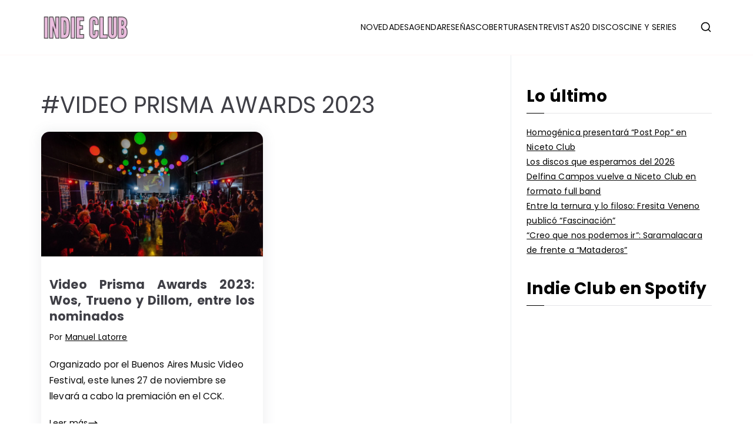

--- FILE ---
content_type: text/html; charset=UTF-8
request_url: https://indieclubargentina.com/tag/video-prisma-awards-2023/
body_size: 26822
content:

<!doctype html>
		<html lang="es-AR">
		
	<head>

				<meta charset="UTF-8">
		<meta name="viewport" content="width=device-width, initial-scale=1">
		<link rel="profile" href="http://gmpg.org/xfn/11">
		
		<meta name='robots' content='index, follow, max-image-preview:large, max-snippet:-1, max-video-preview:-1' />
	<style>img:is([sizes="auto" i], [sizes^="auto," i]) { contain-intrinsic-size: 3000px 1500px }</style>
	
	<!-- This site is optimized with the Yoast SEO plugin v20.7 - https://yoast.com/wordpress/plugins/seo/ -->
	<title>#VIDEO PRISMA AWARDS 2023 archivos - INDIE CLUB</title>
	<link rel="canonical" href="https://indieclubargentina.com/tag/video-prisma-awards-2023/" />
	<meta property="og:locale" content="es_ES" />
	<meta property="og:type" content="article" />
	<meta property="og:title" content="#VIDEO PRISMA AWARDS 2023 archivos - INDIE CLUB" />
	<meta property="og:url" content="https://indieclubargentina.com/tag/video-prisma-awards-2023/" />
	<meta property="og:site_name" content="INDIE CLUB" />
	<meta name="twitter:card" content="summary_large_image" />
	<meta name="twitter:site" content="@indieclubarg" />
	<script type="application/ld+json" class="yoast-schema-graph">{"@context":"https://schema.org","@graph":[{"@type":"CollectionPage","@id":"https://indieclubargentina.com/tag/video-prisma-awards-2023/","url":"https://indieclubargentina.com/tag/video-prisma-awards-2023/","name":"#VIDEO PRISMA AWARDS 2023 archivos - INDIE CLUB","isPartOf":{"@id":"https://indieclubargentina.com/#website"},"primaryImageOfPage":{"@id":"https://indieclubargentina.com/tag/video-prisma-awards-2023/#primaryimage"},"image":{"@id":"https://indieclubargentina.com/tag/video-prisma-awards-2023/#primaryimage"},"thumbnailUrl":"https://indieclubargentina.com/wp-content/uploads/2023/11/video-prisma-awards-2023.jpg","breadcrumb":{"@id":"https://indieclubargentina.com/tag/video-prisma-awards-2023/#breadcrumb"},"inLanguage":"es-AR"},{"@type":"ImageObject","inLanguage":"es-AR","@id":"https://indieclubargentina.com/tag/video-prisma-awards-2023/#primaryimage","url":"https://indieclubargentina.com/wp-content/uploads/2023/11/video-prisma-awards-2023.jpg","contentUrl":"https://indieclubargentina.com/wp-content/uploads/2023/11/video-prisma-awards-2023.jpg","width":1920,"height":1080,"caption":"video prisma awards 2023"},{"@type":"BreadcrumbList","@id":"https://indieclubargentina.com/tag/video-prisma-awards-2023/#breadcrumb","itemListElement":[{"@type":"ListItem","position":1,"name":"Portada","item":"https://indieclubargentina.com/"},{"@type":"ListItem","position":2,"name":"#VIDEO PRISMA AWARDS 2023"}]},{"@type":"WebSite","@id":"https://indieclubargentina.com/#website","url":"https://indieclubargentina.com/","name":"INDIE CLUB","description":"Noticias, entrevistas y coberturas de la escena indie","publisher":{"@id":"https://indieclubargentina.com/#organization"},"potentialAction":[{"@type":"SearchAction","target":{"@type":"EntryPoint","urlTemplate":"https://indieclubargentina.com/?s={search_term_string}"},"query-input":"required name=search_term_string"}],"inLanguage":"es-AR"},{"@type":"Organization","@id":"https://indieclubargentina.com/#organization","name":"Indie Club","url":"https://indieclubargentina.com/","logo":{"@type":"ImageObject","inLanguage":"es-AR","@id":"https://indieclubargentina.com/#/schema/logo/image/","url":"http://indieclubargentina.com/wp-content/uploads/2019/05/LOGO-INDIE-CLUB-1.png","contentUrl":"http://indieclubargentina.com/wp-content/uploads/2019/05/LOGO-INDIE-CLUB-1.png","width":1114,"height":1079,"caption":"Indie Club"},"image":{"@id":"https://indieclubargentina.com/#/schema/logo/image/"},"sameAs":["https://www.facebook.com/indieclubargentina","https://twitter.com/indieclubarg","https://www.instagram.com/indieclubargentina","https://www.youtube.com/channel/UCUZYRjbQxPtEnNtEpdtroUw"]}]}</script>
	<!-- / Yoast SEO plugin. -->


<link rel='dns-prefetch' href='//static.addtoany.com' />
<link rel='dns-prefetch' href='//stats.wp.com' />
<link rel='dns-prefetch' href='//fonts.googleapis.com' />
		<!-- This site uses the Google Analytics by MonsterInsights plugin v9.8.0 - Using Analytics tracking - https://www.monsterinsights.com/ -->
							<script src="//www.googletagmanager.com/gtag/js?id=G-CL6LC44RCS"  data-cfasync="false" data-wpfc-render="false" type="text/javascript" async></script>
			<script data-cfasync="false" data-wpfc-render="false" type="text/javascript">
				var mi_version = '9.8.0';
				var mi_track_user = true;
				var mi_no_track_reason = '';
								var MonsterInsightsDefaultLocations = {"page_location":"https:\/\/indieclubargentina.com\/tag\/video-prisma-awards-2023\/"};
								if ( typeof MonsterInsightsPrivacyGuardFilter === 'function' ) {
					var MonsterInsightsLocations = (typeof MonsterInsightsExcludeQuery === 'object') ? MonsterInsightsPrivacyGuardFilter( MonsterInsightsExcludeQuery ) : MonsterInsightsPrivacyGuardFilter( MonsterInsightsDefaultLocations );
				} else {
					var MonsterInsightsLocations = (typeof MonsterInsightsExcludeQuery === 'object') ? MonsterInsightsExcludeQuery : MonsterInsightsDefaultLocations;
				}

								var disableStrs = [
										'ga-disable-G-CL6LC44RCS',
									];

				/* Function to detect opted out users */
				function __gtagTrackerIsOptedOut() {
					for (var index = 0; index < disableStrs.length; index++) {
						if (document.cookie.indexOf(disableStrs[index] + '=true') > -1) {
							return true;
						}
					}

					return false;
				}

				/* Disable tracking if the opt-out cookie exists. */
				if (__gtagTrackerIsOptedOut()) {
					for (var index = 0; index < disableStrs.length; index++) {
						window[disableStrs[index]] = true;
					}
				}

				/* Opt-out function */
				function __gtagTrackerOptout() {
					for (var index = 0; index < disableStrs.length; index++) {
						document.cookie = disableStrs[index] + '=true; expires=Thu, 31 Dec 2099 23:59:59 UTC; path=/';
						window[disableStrs[index]] = true;
					}
				}

				if ('undefined' === typeof gaOptout) {
					function gaOptout() {
						__gtagTrackerOptout();
					}
				}
								window.dataLayer = window.dataLayer || [];

				window.MonsterInsightsDualTracker = {
					helpers: {},
					trackers: {},
				};
				if (mi_track_user) {
					function __gtagDataLayer() {
						dataLayer.push(arguments);
					}

					function __gtagTracker(type, name, parameters) {
						if (!parameters) {
							parameters = {};
						}

						if (parameters.send_to) {
							__gtagDataLayer.apply(null, arguments);
							return;
						}

						if (type === 'event') {
														parameters.send_to = monsterinsights_frontend.v4_id;
							var hookName = name;
							if (typeof parameters['event_category'] !== 'undefined') {
								hookName = parameters['event_category'] + ':' + name;
							}

							if (typeof MonsterInsightsDualTracker.trackers[hookName] !== 'undefined') {
								MonsterInsightsDualTracker.trackers[hookName](parameters);
							} else {
								__gtagDataLayer('event', name, parameters);
							}
							
						} else {
							__gtagDataLayer.apply(null, arguments);
						}
					}

					__gtagTracker('js', new Date());
					__gtagTracker('set', {
						'developer_id.dZGIzZG': true,
											});
					if ( MonsterInsightsLocations.page_location ) {
						__gtagTracker('set', MonsterInsightsLocations);
					}
										__gtagTracker('config', 'G-CL6LC44RCS', {"forceSSL":"true","link_attribution":"true"} );
										window.gtag = __gtagTracker;										(function () {
						/* https://developers.google.com/analytics/devguides/collection/analyticsjs/ */
						/* ga and __gaTracker compatibility shim. */
						var noopfn = function () {
							return null;
						};
						var newtracker = function () {
							return new Tracker();
						};
						var Tracker = function () {
							return null;
						};
						var p = Tracker.prototype;
						p.get = noopfn;
						p.set = noopfn;
						p.send = function () {
							var args = Array.prototype.slice.call(arguments);
							args.unshift('send');
							__gaTracker.apply(null, args);
						};
						var __gaTracker = function () {
							var len = arguments.length;
							if (len === 0) {
								return;
							}
							var f = arguments[len - 1];
							if (typeof f !== 'object' || f === null || typeof f.hitCallback !== 'function') {
								if ('send' === arguments[0]) {
									var hitConverted, hitObject = false, action;
									if ('event' === arguments[1]) {
										if ('undefined' !== typeof arguments[3]) {
											hitObject = {
												'eventAction': arguments[3],
												'eventCategory': arguments[2],
												'eventLabel': arguments[4],
												'value': arguments[5] ? arguments[5] : 1,
											}
										}
									}
									if ('pageview' === arguments[1]) {
										if ('undefined' !== typeof arguments[2]) {
											hitObject = {
												'eventAction': 'page_view',
												'page_path': arguments[2],
											}
										}
									}
									if (typeof arguments[2] === 'object') {
										hitObject = arguments[2];
									}
									if (typeof arguments[5] === 'object') {
										Object.assign(hitObject, arguments[5]);
									}
									if ('undefined' !== typeof arguments[1].hitType) {
										hitObject = arguments[1];
										if ('pageview' === hitObject.hitType) {
											hitObject.eventAction = 'page_view';
										}
									}
									if (hitObject) {
										action = 'timing' === arguments[1].hitType ? 'timing_complete' : hitObject.eventAction;
										hitConverted = mapArgs(hitObject);
										__gtagTracker('event', action, hitConverted);
									}
								}
								return;
							}

							function mapArgs(args) {
								var arg, hit = {};
								var gaMap = {
									'eventCategory': 'event_category',
									'eventAction': 'event_action',
									'eventLabel': 'event_label',
									'eventValue': 'event_value',
									'nonInteraction': 'non_interaction',
									'timingCategory': 'event_category',
									'timingVar': 'name',
									'timingValue': 'value',
									'timingLabel': 'event_label',
									'page': 'page_path',
									'location': 'page_location',
									'title': 'page_title',
									'referrer' : 'page_referrer',
								};
								for (arg in args) {
																		if (!(!args.hasOwnProperty(arg) || !gaMap.hasOwnProperty(arg))) {
										hit[gaMap[arg]] = args[arg];
									} else {
										hit[arg] = args[arg];
									}
								}
								return hit;
							}

							try {
								f.hitCallback();
							} catch (ex) {
							}
						};
						__gaTracker.create = newtracker;
						__gaTracker.getByName = newtracker;
						__gaTracker.getAll = function () {
							return [];
						};
						__gaTracker.remove = noopfn;
						__gaTracker.loaded = true;
						window['__gaTracker'] = __gaTracker;
					})();
									} else {
										console.log("");
					(function () {
						function __gtagTracker() {
							return null;
						}

						window['__gtagTracker'] = __gtagTracker;
						window['gtag'] = __gtagTracker;
					})();
									}
			</script>
			
							<!-- / Google Analytics by MonsterInsights -->
		<script type="text/javascript">
/* <![CDATA[ */
window._wpemojiSettings = {"baseUrl":"https:\/\/s.w.org\/images\/core\/emoji\/16.0.1\/72x72\/","ext":".png","svgUrl":"https:\/\/s.w.org\/images\/core\/emoji\/16.0.1\/svg\/","svgExt":".svg","source":{"concatemoji":"https:\/\/indieclubargentina.com\/wp-includes\/js\/wp-emoji-release.min.js?ver=6.8.3"}};
/*! This file is auto-generated */
!function(s,n){var o,i,e;function c(e){try{var t={supportTests:e,timestamp:(new Date).valueOf()};sessionStorage.setItem(o,JSON.stringify(t))}catch(e){}}function p(e,t,n){e.clearRect(0,0,e.canvas.width,e.canvas.height),e.fillText(t,0,0);var t=new Uint32Array(e.getImageData(0,0,e.canvas.width,e.canvas.height).data),a=(e.clearRect(0,0,e.canvas.width,e.canvas.height),e.fillText(n,0,0),new Uint32Array(e.getImageData(0,0,e.canvas.width,e.canvas.height).data));return t.every(function(e,t){return e===a[t]})}function u(e,t){e.clearRect(0,0,e.canvas.width,e.canvas.height),e.fillText(t,0,0);for(var n=e.getImageData(16,16,1,1),a=0;a<n.data.length;a++)if(0!==n.data[a])return!1;return!0}function f(e,t,n,a){switch(t){case"flag":return n(e,"\ud83c\udff3\ufe0f\u200d\u26a7\ufe0f","\ud83c\udff3\ufe0f\u200b\u26a7\ufe0f")?!1:!n(e,"\ud83c\udde8\ud83c\uddf6","\ud83c\udde8\u200b\ud83c\uddf6")&&!n(e,"\ud83c\udff4\udb40\udc67\udb40\udc62\udb40\udc65\udb40\udc6e\udb40\udc67\udb40\udc7f","\ud83c\udff4\u200b\udb40\udc67\u200b\udb40\udc62\u200b\udb40\udc65\u200b\udb40\udc6e\u200b\udb40\udc67\u200b\udb40\udc7f");case"emoji":return!a(e,"\ud83e\udedf")}return!1}function g(e,t,n,a){var r="undefined"!=typeof WorkerGlobalScope&&self instanceof WorkerGlobalScope?new OffscreenCanvas(300,150):s.createElement("canvas"),o=r.getContext("2d",{willReadFrequently:!0}),i=(o.textBaseline="top",o.font="600 32px Arial",{});return e.forEach(function(e){i[e]=t(o,e,n,a)}),i}function t(e){var t=s.createElement("script");t.src=e,t.defer=!0,s.head.appendChild(t)}"undefined"!=typeof Promise&&(o="wpEmojiSettingsSupports",i=["flag","emoji"],n.supports={everything:!0,everythingExceptFlag:!0},e=new Promise(function(e){s.addEventListener("DOMContentLoaded",e,{once:!0})}),new Promise(function(t){var n=function(){try{var e=JSON.parse(sessionStorage.getItem(o));if("object"==typeof e&&"number"==typeof e.timestamp&&(new Date).valueOf()<e.timestamp+604800&&"object"==typeof e.supportTests)return e.supportTests}catch(e){}return null}();if(!n){if("undefined"!=typeof Worker&&"undefined"!=typeof OffscreenCanvas&&"undefined"!=typeof URL&&URL.createObjectURL&&"undefined"!=typeof Blob)try{var e="postMessage("+g.toString()+"("+[JSON.stringify(i),f.toString(),p.toString(),u.toString()].join(",")+"));",a=new Blob([e],{type:"text/javascript"}),r=new Worker(URL.createObjectURL(a),{name:"wpTestEmojiSupports"});return void(r.onmessage=function(e){c(n=e.data),r.terminate(),t(n)})}catch(e){}c(n=g(i,f,p,u))}t(n)}).then(function(e){for(var t in e)n.supports[t]=e[t],n.supports.everything=n.supports.everything&&n.supports[t],"flag"!==t&&(n.supports.everythingExceptFlag=n.supports.everythingExceptFlag&&n.supports[t]);n.supports.everythingExceptFlag=n.supports.everythingExceptFlag&&!n.supports.flag,n.DOMReady=!1,n.readyCallback=function(){n.DOMReady=!0}}).then(function(){return e}).then(function(){var e;n.supports.everything||(n.readyCallback(),(e=n.source||{}).concatemoji?t(e.concatemoji):e.wpemoji&&e.twemoji&&(t(e.twemoji),t(e.wpemoji)))}))}((window,document),window._wpemojiSettings);
/* ]]> */
</script>

<style id='wp-emoji-styles-inline-css' type='text/css'>

	img.wp-smiley, img.emoji {
		display: inline !important;
		border: none !important;
		box-shadow: none !important;
		height: 1em !important;
		width: 1em !important;
		margin: 0 0.07em !important;
		vertical-align: -0.1em !important;
		background: none !important;
		padding: 0 !important;
	}
</style>
<link rel='stylesheet' id='wp-block-library-css' href='https://indieclubargentina.com/wp-includes/css/dist/block-library/style.min.css?ver=6.8.3' type='text/css' media='all' />
<style id='wp-block-library-theme-inline-css' type='text/css'>
.wp-block-audio :where(figcaption){color:#555;font-size:13px;text-align:center}.is-dark-theme .wp-block-audio :where(figcaption){color:#ffffffa6}.wp-block-audio{margin:0 0 1em}.wp-block-code{border:1px solid #ccc;border-radius:4px;font-family:Menlo,Consolas,monaco,monospace;padding:.8em 1em}.wp-block-embed :where(figcaption){color:#555;font-size:13px;text-align:center}.is-dark-theme .wp-block-embed :where(figcaption){color:#ffffffa6}.wp-block-embed{margin:0 0 1em}.blocks-gallery-caption{color:#555;font-size:13px;text-align:center}.is-dark-theme .blocks-gallery-caption{color:#ffffffa6}:root :where(.wp-block-image figcaption){color:#555;font-size:13px;text-align:center}.is-dark-theme :root :where(.wp-block-image figcaption){color:#ffffffa6}.wp-block-image{margin:0 0 1em}.wp-block-pullquote{border-bottom:4px solid;border-top:4px solid;color:currentColor;margin-bottom:1.75em}.wp-block-pullquote cite,.wp-block-pullquote footer,.wp-block-pullquote__citation{color:currentColor;font-size:.8125em;font-style:normal;text-transform:uppercase}.wp-block-quote{border-left:.25em solid;margin:0 0 1.75em;padding-left:1em}.wp-block-quote cite,.wp-block-quote footer{color:currentColor;font-size:.8125em;font-style:normal;position:relative}.wp-block-quote:where(.has-text-align-right){border-left:none;border-right:.25em solid;padding-left:0;padding-right:1em}.wp-block-quote:where(.has-text-align-center){border:none;padding-left:0}.wp-block-quote.is-large,.wp-block-quote.is-style-large,.wp-block-quote:where(.is-style-plain){border:none}.wp-block-search .wp-block-search__label{font-weight:700}.wp-block-search__button{border:1px solid #ccc;padding:.375em .625em}:where(.wp-block-group.has-background){padding:1.25em 2.375em}.wp-block-separator.has-css-opacity{opacity:.4}.wp-block-separator{border:none;border-bottom:2px solid;margin-left:auto;margin-right:auto}.wp-block-separator.has-alpha-channel-opacity{opacity:1}.wp-block-separator:not(.is-style-wide):not(.is-style-dots){width:100px}.wp-block-separator.has-background:not(.is-style-dots){border-bottom:none;height:1px}.wp-block-separator.has-background:not(.is-style-wide):not(.is-style-dots){height:2px}.wp-block-table{margin:0 0 1em}.wp-block-table td,.wp-block-table th{word-break:normal}.wp-block-table :where(figcaption){color:#555;font-size:13px;text-align:center}.is-dark-theme .wp-block-table :where(figcaption){color:#ffffffa6}.wp-block-video :where(figcaption){color:#555;font-size:13px;text-align:center}.is-dark-theme .wp-block-video :where(figcaption){color:#ffffffa6}.wp-block-video{margin:0 0 1em}:root :where(.wp-block-template-part.has-background){margin-bottom:0;margin-top:0;padding:1.25em 2.375em}
</style>
<link rel='stylesheet' id='mediaelement-css' href='https://indieclubargentina.com/wp-includes/js/mediaelement/mediaelementplayer-legacy.min.css?ver=4.2.17' type='text/css' media='all' />
<link rel='stylesheet' id='wp-mediaelement-css' href='https://indieclubargentina.com/wp-includes/js/mediaelement/wp-mediaelement.min.css?ver=6.8.3' type='text/css' media='all' />
<style id='jetpack-sharing-buttons-style-inline-css' type='text/css'>
.jetpack-sharing-buttons__services-list{display:flex;flex-direction:row;flex-wrap:wrap;gap:0;list-style-type:none;margin:5px;padding:0}.jetpack-sharing-buttons__services-list.has-small-icon-size{font-size:12px}.jetpack-sharing-buttons__services-list.has-normal-icon-size{font-size:16px}.jetpack-sharing-buttons__services-list.has-large-icon-size{font-size:24px}.jetpack-sharing-buttons__services-list.has-huge-icon-size{font-size:36px}@media print{.jetpack-sharing-buttons__services-list{display:none!important}}.editor-styles-wrapper .wp-block-jetpack-sharing-buttons{gap:0;padding-inline-start:0}ul.jetpack-sharing-buttons__services-list.has-background{padding:1.25em 2.375em}
</style>
<style id='powerpress-player-block-style-inline-css' type='text/css'>


</style>
<style id='global-styles-inline-css' type='text/css'>
:root{--wp--preset--aspect-ratio--square: 1;--wp--preset--aspect-ratio--4-3: 4/3;--wp--preset--aspect-ratio--3-4: 3/4;--wp--preset--aspect-ratio--3-2: 3/2;--wp--preset--aspect-ratio--2-3: 2/3;--wp--preset--aspect-ratio--16-9: 16/9;--wp--preset--aspect-ratio--9-16: 9/16;--wp--preset--color--black: #000000;--wp--preset--color--cyan-bluish-gray: #abb8c3;--wp--preset--color--white: #ffffff;--wp--preset--color--pale-pink: #f78da7;--wp--preset--color--vivid-red: #cf2e2e;--wp--preset--color--luminous-vivid-orange: #ff6900;--wp--preset--color--luminous-vivid-amber: #fcb900;--wp--preset--color--light-green-cyan: #7bdcb5;--wp--preset--color--vivid-green-cyan: #00d084;--wp--preset--color--pale-cyan-blue: #8ed1fc;--wp--preset--color--vivid-cyan-blue: #0693e3;--wp--preset--color--vivid-purple: #9b51e0;--wp--preset--gradient--vivid-cyan-blue-to-vivid-purple: linear-gradient(135deg,rgba(6,147,227,1) 0%,rgb(155,81,224) 100%);--wp--preset--gradient--light-green-cyan-to-vivid-green-cyan: linear-gradient(135deg,rgb(122,220,180) 0%,rgb(0,208,130) 100%);--wp--preset--gradient--luminous-vivid-amber-to-luminous-vivid-orange: linear-gradient(135deg,rgba(252,185,0,1) 0%,rgba(255,105,0,1) 100%);--wp--preset--gradient--luminous-vivid-orange-to-vivid-red: linear-gradient(135deg,rgba(255,105,0,1) 0%,rgb(207,46,46) 100%);--wp--preset--gradient--very-light-gray-to-cyan-bluish-gray: linear-gradient(135deg,rgb(238,238,238) 0%,rgb(169,184,195) 100%);--wp--preset--gradient--cool-to-warm-spectrum: linear-gradient(135deg,rgb(74,234,220) 0%,rgb(151,120,209) 20%,rgb(207,42,186) 40%,rgb(238,44,130) 60%,rgb(251,105,98) 80%,rgb(254,248,76) 100%);--wp--preset--gradient--blush-light-purple: linear-gradient(135deg,rgb(255,206,236) 0%,rgb(152,150,240) 100%);--wp--preset--gradient--blush-bordeaux: linear-gradient(135deg,rgb(254,205,165) 0%,rgb(254,45,45) 50%,rgb(107,0,62) 100%);--wp--preset--gradient--luminous-dusk: linear-gradient(135deg,rgb(255,203,112) 0%,rgb(199,81,192) 50%,rgb(65,88,208) 100%);--wp--preset--gradient--pale-ocean: linear-gradient(135deg,rgb(255,245,203) 0%,rgb(182,227,212) 50%,rgb(51,167,181) 100%);--wp--preset--gradient--electric-grass: linear-gradient(135deg,rgb(202,248,128) 0%,rgb(113,206,126) 100%);--wp--preset--gradient--midnight: linear-gradient(135deg,rgb(2,3,129) 0%,rgb(40,116,252) 100%);--wp--preset--font-size--small: 13px;--wp--preset--font-size--medium: 20px;--wp--preset--font-size--large: 36px;--wp--preset--font-size--x-large: 42px;--wp--preset--spacing--20: 0.44rem;--wp--preset--spacing--30: 0.67rem;--wp--preset--spacing--40: 1rem;--wp--preset--spacing--50: 1.5rem;--wp--preset--spacing--60: 2.25rem;--wp--preset--spacing--70: 3.38rem;--wp--preset--spacing--80: 5.06rem;--wp--preset--shadow--natural: 6px 6px 9px rgba(0, 0, 0, 0.2);--wp--preset--shadow--deep: 12px 12px 50px rgba(0, 0, 0, 0.4);--wp--preset--shadow--sharp: 6px 6px 0px rgba(0, 0, 0, 0.2);--wp--preset--shadow--outlined: 6px 6px 0px -3px rgba(255, 255, 255, 1), 6px 6px rgba(0, 0, 0, 1);--wp--preset--shadow--crisp: 6px 6px 0px rgba(0, 0, 0, 1);}:root { --wp--style--global--content-size: 760px;--wp--style--global--wide-size: 1160px; }:where(body) { margin: 0; }.wp-site-blocks > .alignleft { float: left; margin-right: 2em; }.wp-site-blocks > .alignright { float: right; margin-left: 2em; }.wp-site-blocks > .aligncenter { justify-content: center; margin-left: auto; margin-right: auto; }:where(.wp-site-blocks) > * { margin-block-start: 24px; margin-block-end: 0; }:where(.wp-site-blocks) > :first-child { margin-block-start: 0; }:where(.wp-site-blocks) > :last-child { margin-block-end: 0; }:root { --wp--style--block-gap: 24px; }:root :where(.is-layout-flow) > :first-child{margin-block-start: 0;}:root :where(.is-layout-flow) > :last-child{margin-block-end: 0;}:root :where(.is-layout-flow) > *{margin-block-start: 24px;margin-block-end: 0;}:root :where(.is-layout-constrained) > :first-child{margin-block-start: 0;}:root :where(.is-layout-constrained) > :last-child{margin-block-end: 0;}:root :where(.is-layout-constrained) > *{margin-block-start: 24px;margin-block-end: 0;}:root :where(.is-layout-flex){gap: 24px;}:root :where(.is-layout-grid){gap: 24px;}.is-layout-flow > .alignleft{float: left;margin-inline-start: 0;margin-inline-end: 2em;}.is-layout-flow > .alignright{float: right;margin-inline-start: 2em;margin-inline-end: 0;}.is-layout-flow > .aligncenter{margin-left: auto !important;margin-right: auto !important;}.is-layout-constrained > .alignleft{float: left;margin-inline-start: 0;margin-inline-end: 2em;}.is-layout-constrained > .alignright{float: right;margin-inline-start: 2em;margin-inline-end: 0;}.is-layout-constrained > .aligncenter{margin-left: auto !important;margin-right: auto !important;}.is-layout-constrained > :where(:not(.alignleft):not(.alignright):not(.alignfull)){max-width: var(--wp--style--global--content-size);margin-left: auto !important;margin-right: auto !important;}.is-layout-constrained > .alignwide{max-width: var(--wp--style--global--wide-size);}body .is-layout-flex{display: flex;}.is-layout-flex{flex-wrap: wrap;align-items: center;}.is-layout-flex > :is(*, div){margin: 0;}body .is-layout-grid{display: grid;}.is-layout-grid > :is(*, div){margin: 0;}body{padding-top: 0px;padding-right: 0px;padding-bottom: 0px;padding-left: 0px;}a:where(:not(.wp-element-button)){text-decoration: underline;}:root :where(.wp-element-button, .wp-block-button__link){background-color: #32373c;border-width: 0;color: #fff;font-family: inherit;font-size: inherit;line-height: inherit;padding: calc(0.667em + 2px) calc(1.333em + 2px);text-decoration: none;}.has-black-color{color: var(--wp--preset--color--black) !important;}.has-cyan-bluish-gray-color{color: var(--wp--preset--color--cyan-bluish-gray) !important;}.has-white-color{color: var(--wp--preset--color--white) !important;}.has-pale-pink-color{color: var(--wp--preset--color--pale-pink) !important;}.has-vivid-red-color{color: var(--wp--preset--color--vivid-red) !important;}.has-luminous-vivid-orange-color{color: var(--wp--preset--color--luminous-vivid-orange) !important;}.has-luminous-vivid-amber-color{color: var(--wp--preset--color--luminous-vivid-amber) !important;}.has-light-green-cyan-color{color: var(--wp--preset--color--light-green-cyan) !important;}.has-vivid-green-cyan-color{color: var(--wp--preset--color--vivid-green-cyan) !important;}.has-pale-cyan-blue-color{color: var(--wp--preset--color--pale-cyan-blue) !important;}.has-vivid-cyan-blue-color{color: var(--wp--preset--color--vivid-cyan-blue) !important;}.has-vivid-purple-color{color: var(--wp--preset--color--vivid-purple) !important;}.has-black-background-color{background-color: var(--wp--preset--color--black) !important;}.has-cyan-bluish-gray-background-color{background-color: var(--wp--preset--color--cyan-bluish-gray) !important;}.has-white-background-color{background-color: var(--wp--preset--color--white) !important;}.has-pale-pink-background-color{background-color: var(--wp--preset--color--pale-pink) !important;}.has-vivid-red-background-color{background-color: var(--wp--preset--color--vivid-red) !important;}.has-luminous-vivid-orange-background-color{background-color: var(--wp--preset--color--luminous-vivid-orange) !important;}.has-luminous-vivid-amber-background-color{background-color: var(--wp--preset--color--luminous-vivid-amber) !important;}.has-light-green-cyan-background-color{background-color: var(--wp--preset--color--light-green-cyan) !important;}.has-vivid-green-cyan-background-color{background-color: var(--wp--preset--color--vivid-green-cyan) !important;}.has-pale-cyan-blue-background-color{background-color: var(--wp--preset--color--pale-cyan-blue) !important;}.has-vivid-cyan-blue-background-color{background-color: var(--wp--preset--color--vivid-cyan-blue) !important;}.has-vivid-purple-background-color{background-color: var(--wp--preset--color--vivid-purple) !important;}.has-black-border-color{border-color: var(--wp--preset--color--black) !important;}.has-cyan-bluish-gray-border-color{border-color: var(--wp--preset--color--cyan-bluish-gray) !important;}.has-white-border-color{border-color: var(--wp--preset--color--white) !important;}.has-pale-pink-border-color{border-color: var(--wp--preset--color--pale-pink) !important;}.has-vivid-red-border-color{border-color: var(--wp--preset--color--vivid-red) !important;}.has-luminous-vivid-orange-border-color{border-color: var(--wp--preset--color--luminous-vivid-orange) !important;}.has-luminous-vivid-amber-border-color{border-color: var(--wp--preset--color--luminous-vivid-amber) !important;}.has-light-green-cyan-border-color{border-color: var(--wp--preset--color--light-green-cyan) !important;}.has-vivid-green-cyan-border-color{border-color: var(--wp--preset--color--vivid-green-cyan) !important;}.has-pale-cyan-blue-border-color{border-color: var(--wp--preset--color--pale-cyan-blue) !important;}.has-vivid-cyan-blue-border-color{border-color: var(--wp--preset--color--vivid-cyan-blue) !important;}.has-vivid-purple-border-color{border-color: var(--wp--preset--color--vivid-purple) !important;}.has-vivid-cyan-blue-to-vivid-purple-gradient-background{background: var(--wp--preset--gradient--vivid-cyan-blue-to-vivid-purple) !important;}.has-light-green-cyan-to-vivid-green-cyan-gradient-background{background: var(--wp--preset--gradient--light-green-cyan-to-vivid-green-cyan) !important;}.has-luminous-vivid-amber-to-luminous-vivid-orange-gradient-background{background: var(--wp--preset--gradient--luminous-vivid-amber-to-luminous-vivid-orange) !important;}.has-luminous-vivid-orange-to-vivid-red-gradient-background{background: var(--wp--preset--gradient--luminous-vivid-orange-to-vivid-red) !important;}.has-very-light-gray-to-cyan-bluish-gray-gradient-background{background: var(--wp--preset--gradient--very-light-gray-to-cyan-bluish-gray) !important;}.has-cool-to-warm-spectrum-gradient-background{background: var(--wp--preset--gradient--cool-to-warm-spectrum) !important;}.has-blush-light-purple-gradient-background{background: var(--wp--preset--gradient--blush-light-purple) !important;}.has-blush-bordeaux-gradient-background{background: var(--wp--preset--gradient--blush-bordeaux) !important;}.has-luminous-dusk-gradient-background{background: var(--wp--preset--gradient--luminous-dusk) !important;}.has-pale-ocean-gradient-background{background: var(--wp--preset--gradient--pale-ocean) !important;}.has-electric-grass-gradient-background{background: var(--wp--preset--gradient--electric-grass) !important;}.has-midnight-gradient-background{background: var(--wp--preset--gradient--midnight) !important;}.has-small-font-size{font-size: var(--wp--preset--font-size--small) !important;}.has-medium-font-size{font-size: var(--wp--preset--font-size--medium) !important;}.has-large-font-size{font-size: var(--wp--preset--font-size--large) !important;}.has-x-large-font-size{font-size: var(--wp--preset--font-size--x-large) !important;}
:root :where(.wp-block-pullquote){font-size: 1.5em;line-height: 1.6;}
</style>
<link rel='stylesheet' id='contact-form-7-css' href='https://indieclubargentina.com/wp-content/plugins/contact-form-7/includes/css/styles.css?ver=5.6.4' type='text/css' media='all' />
<link rel='stylesheet' id='photection-style-css' href='https://indieclubargentina.com/wp-content/plugins/photection/public/resources/build/photection.css?ver=1.0.0' type='text/css' media='all' />
<style id='photection-style-inline-css' type='text/css'>

		img {
			-webkit-user-drag: none;
			user-drag: none;
			-webkit-touch-callout: none;
			-webkit-user-select: none;
			-moz-user-select: none;
			-ms-user-select: none;
			user-select: none; 
		}
</style>
<link rel='stylesheet' id='related-posts-by-taxonomy-css' href='https://indieclubargentina.com/wp-content/plugins/related-posts-by-taxonomy/includes/assets/css/styles.css?ver=6.8.3' type='text/css' media='all' />
<link rel='stylesheet' id='wpos-slick-style-css' href='https://indieclubargentina.com/wp-content/plugins/wp-responsive-recent-post-slider/assets/css/slick.css?ver=3.6.5' type='text/css' media='all' />
<link rel='stylesheet' id='wppsac-public-style-css' href='https://indieclubargentina.com/wp-content/plugins/wp-responsive-recent-post-slider/assets/css/recent-post-style.css?ver=3.6.5' type='text/css' media='all' />
<link rel='stylesheet' id='font-awesome-all-css' href='https://indieclubargentina.com/wp-content/themes/zakra/inc/customizer/customind/assets/fontawesome/v6/css/all.min.css?ver=6.2.4' type='text/css' media='all' />
<link rel='stylesheet' id='zakra_google_fonts-css' href='https://fonts.googleapis.com/css?family=Poppins%3A400%2C700&#038;ver=4.1.8' type='text/css' media='all' />
<link rel='stylesheet' id='zakra-style-css' href='https://indieclubargentina.com/wp-content/themes/zakra/style.css?ver=4.1.8' type='text/css' media='all' />
<style id='zakra-style-inline-css' type='text/css'>
:root{--top-grid-columns: 4;
			--main-grid-columns: 4;
			--bottom-grid-columns: 1;
			} .zak-footer-builder .zak-bottom-row{justify-items: center;} .zak-footer-builder .zak-footer-bottom-row .zak-footer-col{flex-direction: column;}.zak-footer-builder .zak-footer-main-row .zak-footer-col{flex-direction: column;}.zak-footer-builder .zak-footer-top-row .zak-footer-col{flex-direction: column;}.zak-footer-builder .zak-copyright{text-align: center;}.zak-footer-builder .zak-footer-nav{display: flex; justify-content: center;}.zak-footer-builder .zak-footer-nav-2{display: flex; justify-content: center;}.zak-footer-builder .zak-html-1{text-align: center;}.zak-footer-builder .zak-html-2{text-align: center;}.zak-footer-builder .footer-social-icons{text-align: ;}.zak-footer-builder .widget-footer-sidebar-1{text-align: ;}.zak-footer-builder .widget-footer-sidebar-2{text-align: ;}.zak-footer-builder .widget-footer-sidebar-3{text-align: ;}.zak-footer-builder .widget-footer-sidebar-4{text-align: ;}.zak-footer-builder .widget-footer-bar-col-1-sidebar{text-align: ;}.zak-footer-builder .widget-footer-bar-col-2-sidebar{text-align: ;} :root{--zakra-color-1: #eaf3fb;--zakra-color-2: #bfdcf3;--zakra-color-3: #94c4eb;--zakra-color-4: #6aace2;--zakra-color-5: #257bc1;--zakra-color-6: #1d6096;--zakra-color-7: #15446b;--zakra-color-8: #0c2941;--zakra-color-9: #040e16;}.zak-container{max-width:1140px;} .zak-container--boxed .zak-site{max-width:1140px;}@media screen and (min-width: 768px) {.zak-primary{width:70%;}}a:hover, a:focus,
				.zak-primary-nav ul li:hover > a,
				.zak-primary-nav ul .current_page_item > a,
				.zak-entry-summary a,
				.zak-entry-meta a, .zak-post-content .zak-entry-footer a:hover,
				.pagebuilder-content a, .zak-style-2 .zak-entry-meta span,
				.zak-style-2 .zak-entry-meta a,
				.entry-title:hover a,
				.zak-breadcrumbs .trail-items a,
				.breadcrumbs .trail-items a,
				.entry-content a,
				.edit-link a,
				.zak-footer-bar a:hover,
				.widget li a,
				#comments .comment-content a,
				#comments .reply,
				button:hover,
				.zak-button:hover,
				.zak-entry-footer .edit-link a,
				.zak-header-action .yith-wcwl-items-count .yith-wcwl-icon span,
				.pagebuilder-content a, .zak-entry-footer a,
				.zak-header-buttons .zak-header-button--2 .zak-button,
				.zak-header-buttons .zak-header-button .zak-button:hover,
				.woocommerce-cart .coupon button.button{color:#000000;}.zak-post-content .entry-button:hover .zak-icon,
				.zak-error-404 .zak-button:hover svg,
				.zak-style-2 .zak-entry-meta span .zak-icon,
				.entry-button .zak-icon{fill:#000000;}blockquote, .wp-block-quote,
				button, input[type="button"],
				input[type="reset"],
				input[type="submit"],
				.wp-block-button .wp-block-button__link,
				blockquote.has-text-align-right, .wp-block-quote.has-text-align-right,
				button:hover,
				.wp-block-button .wp-block-button__link:hover,
				.zak-button:hover,
				.zak-header-buttons .zak-header-button .zak-button,
				.zak-header-buttons .zak-header-button.zak-header-button--2 .zak-button,
				.zak-header-buttons .zak-header-button .zak-button:hover,
				.woocommerce-cart .coupon button.button,
				.woocommerce-cart .actions > button.button{border-color:#000000;}.zak-primary-nav.zak-layout-1-style-2 > ul > li.current_page_item > a::before,
				.zak-primary-nav.zak-layout-1-style-2 > ul a:hover::before,
				.zak-primary-nav.zak-layout-1-style-2 > ul > li.current-menu-item > a::before,
				.zak-primary-nav.zak-layout-1-style-3 > ul > li.current_page_item > a::before,
				.zak-primary-nav.zak-layout-1-style-3 > ul > li.current-menu-item > a::before,
				.zak-primary-nav.zak-layout-1-style-4 > ul > li.current_page_item > a::before,
				.zak-primary-nav.zak-layout-1-style-4 > ul > li.current-menu-item > a::before,
				.zak-scroll-to-top:hover, button, input[type="button"], input[type="reset"],
				input[type="submit"], .zak-header-buttons .zak-header-button--1 .zak-button,
				.wp-block-button .wp-block-button__link,
				.zak-menu-item-cart .cart-page-link .count,
				.widget .wp-block-heading::before,
				#comments .comments-title::before,
				#comments .comment-reply-title::before,
				.widget .widget-title::before,
				.zak-footer-builder .zak-footer-main-row .widget .wp-block-heading::before,
				.zak-footer-builder .zak-footer-top-row .widget .wp-block-heading::before,
				.zak-footer-builder .zak-footer-bottom-row .widget .wp-block-heading::before,
				.zak-footer-builder .zak-footer-main-row .widget .widget-title::before,
				.zak-footer-builder .zak-footer-top-row .widget .widget-title::before,
				.zak-footer-builder .zak-footer-bottom-row .widget .widget-title::before,
				.woocommerce-cart .actions .coupon button.button:hover,
				.woocommerce-cart .actions > button.button,
				.woocommerce-cart .actions > button.button:hover{background-color:#000000;}button, input[type="button"],
				input[type="reset"],
				input[type="submit"],
				.wp-block-button .wp-block-button__link,
				.zak-button{border-color:#000000;background-color:#000000;}body, .woocommerce-ordering select{color:rgba(0,0,0,0.95);}.zak-header, .zak-post, .zak-secondary, .zak-footer-bar, .zak-primary-nav .sub-menu, .zak-primary-nav .sub-menu li, .posts-navigation, #comments, .post-navigation, blockquote, .wp-block-quote, .zak-posts .zak-post, .zak-content-area--boxed .widget{border-color:#e9ecef;}hr .zak-container--separate, {background-color:#e9ecef;}.entry-content a{color:rgba(196,0,130,0.6);}.zak-entry-footer a:hover,
				.entry-button:hover,
				.zak-entry-footer a:hover,
				.entry-content a:hover,
				.pagebuilder-content a:hover, .pagebuilder-content a:hover{color:rgba(255,0,221,0.48);}.entry-button:hover .zak-icon{fill:rgba(255,0,221,0.48);}body{font-family:Poppins;font-style:default;font-weight:400;font-size:14px;}h1, h2, h3, h4, h5, h6{font-family:Poppins;font-weight:700;}h1{font-family:default;font-weight:500;font-size:2.75rem;line-height:1.3;}h2{font-family:default;font-weight:500;font-size:2rem;line-height:1.3;}h3{font-family:default;font-weight:500;font-size:1.75rem;line-height:1.3;}h4{font-family:default;font-weight:500;font-size:1.5rem;line-height:1.3;}h5{font-family:default;font-weight:500;font-size:1.25rem;line-height:1.3;}h6{font-family:default;font-weight:500;font-size:1.1rem;line-height:1.3;}button, input[type="button"], input[type="reset"], input[type="submit"], .wp-block-button .wp-block-button__link{font-style:default;font-weight:400;}button, input[type="button"], input[type="reset"], input[type="submit"], #infinite-handle span, .wp-block-button .wp-block-button__link{background-color:#ed84cc;}button:hover, input[type="button"]:hover, input[type="reset"]:hover, input[type="submit"]:hover, #infinite-handle span:hover, .wp-block-button .wp-block-button__link:hover{background-color:#bc369d;}:root{--zak-root-font-size:14px;}.site-title{color:#blank;}.zak-header .zak-top-bar{background-color:#e9ecef;background-size:contain;}.zak-header .zak-main-header{background-color:#ffffff;background-size:contain;}.zak-header, .zak-header-sticky-wrapper .sticky-header{border-bottom-color:#fff7f7;}.has-page-header .zak-page-header{padding-top:20px;padding-right:0px;padding-bottom:20px;padding-left:0px;}.zak-page-header, .zak-container--separate .zak-page-header{background-color:#ebbedf;background-position:center center;background-size:contain;}.zak-footer-cols{background-color:#ffffff;}.zak-footer .zak-footer-cols a, .zak-footer-col .widget ul a{color:rgba(242,89,89,0.35);}body,body.page-template-pagebuilder{background-color:ffffff;}.zak-footer-bar{background-color:#ffffff;}.zak-footer-bar{color:#fafafa;}
.zak-cat-links, .zak-tags-links, .zak-comments-link { clip: rect(1px, 1px, 1px, 1px); height: 1px; position: absolute; overflow: hidden; width: 1px; }
</style>
<link rel='stylesheet' id='addtoany-css' href='https://indieclubargentina.com/wp-content/plugins/add-to-any/addtoany.min.css?ver=1.16' type='text/css' media='all' />
<link rel='stylesheet' id='master-addons-main-style-css' href='https://indieclubargentina.com/wp-content/plugins/master-addons/assets/css/master-addons-styles.css?ver=6.8.3' type='text/css' media='all' />
<!--n2css--><!--n2js--><script type="text/javascript" src="https://indieclubargentina.com/wp-content/plugins/google-analytics-for-wordpress/assets/js/frontend-gtag.min.js?ver=9.8.0" id="monsterinsights-frontend-script-js" async="async" data-wp-strategy="async"></script>
<script data-cfasync="false" data-wpfc-render="false" type="text/javascript" id='monsterinsights-frontend-script-js-extra'>/* <![CDATA[ */
var monsterinsights_frontend = {"js_events_tracking":"true","download_extensions":"doc,pdf,ppt,zip,xls,docx,pptx,xlsx","inbound_paths":"[{\"path\":\"\\\/go\\\/\",\"label\":\"affiliate\"},{\"path\":\"\\\/recommend\\\/\",\"label\":\"affiliate\"}]","home_url":"https:\/\/indieclubargentina.com","hash_tracking":"false","v4_id":"G-CL6LC44RCS"};/* ]]> */
</script>
<script type="text/javascript" id="addtoany-core-js-before">
/* <![CDATA[ */
window.a2a_config=window.a2a_config||{};a2a_config.callbacks=[];a2a_config.overlays=[];a2a_config.templates={};a2a_localize = {
	Share: "Share",
	Save: "Save",
	Subscribe: "Subscribe",
	Email: "Email",
	Bookmark: "Bookmark",
	ShowAll: "Show all",
	ShowLess: "Show less",
	FindServices: "Find service(s)",
	FindAnyServiceToAddTo: "Instantly find any service to add to",
	PoweredBy: "Powered by",
	ShareViaEmail: "Share via email",
	SubscribeViaEmail: "Subscribe via email",
	BookmarkInYourBrowser: "Bookmark in your browser",
	BookmarkInstructions: "Press Ctrl+D or \u2318+D to bookmark this page",
	AddToYourFavorites: "Add to your favorites",
	SendFromWebOrProgram: "Send from any email address or email program",
	EmailProgram: "Email program",
	More: "More&#8230;",
	ThanksForSharing: "Thanks for sharing!",
	ThanksForFollowing: "Thanks for following!"
};
/* ]]> */
</script>
<script type="text/javascript" defer src="https://static.addtoany.com/menu/page.js" id="addtoany-core-js"></script>
<script type="text/javascript" id="jquery-core-js-before">
/* <![CDATA[ */
/* < ![CDATA[ */
function jltmaNS(n){for(var e=n.split("."),a=window,i="",r=e.length,t=0;r>t;t++)"window"!=e[t]&&(i=e[t],a[i]=a[i]||{},a=a[i]);return a;}
/* ]]]]><![CDATA[> */
/* ]]> */
</script>
<script type="text/javascript" src="https://indieclubargentina.com/wp-includes/js/jquery/jquery.min.js?ver=3.7.1" id="jquery-core-js"></script>
<script type="text/javascript" src="https://indieclubargentina.com/wp-includes/js/jquery/jquery-migrate.min.js?ver=3.4.1" id="jquery-migrate-js"></script>
<script type="text/javascript" defer src="https://indieclubargentina.com/wp-content/plugins/add-to-any/addtoany.min.js?ver=1.1" id="addtoany-jquery-js"></script>
<link rel="https://api.w.org/" href="https://indieclubargentina.com/wp-json/" /><link rel="alternate" title="JSON" type="application/json" href="https://indieclubargentina.com/wp-json/wp/v2/tags/2128" /><link rel="EditURI" type="application/rsd+xml" title="RSD" href="https://indieclubargentina.com/xmlrpc.php?rsd" />
<meta name="generator" content="WordPress 6.8.3" />
            <script type="text/javascript"><!--
                                function powerpress_pinw(pinw_url){window.open(pinw_url, 'PowerPressPlayer','toolbar=0,status=0,resizable=1,width=460,height=320');	return false;}
                //-->

                // tabnab protection
                window.addEventListener('load', function () {
                    // make all links have rel="noopener noreferrer"
                    document.querySelectorAll('a[target="_blank"]').forEach(link => {
                        link.setAttribute('rel', 'noopener noreferrer');
                    });
                });
            </script>
            	<style>img#wpstats{display:none}</style>
		<meta name="generator" content="Elementor 3.22.3; features: e_optimized_assets_loading, additional_custom_breakpoints; settings: css_print_method-external, google_font-enabled, font_display-swap">
<style type="text/css">.broken_link, a.broken_link {
	text-decoration: line-through;
}</style>
		<style type="text/css">
			            .site-title {
                position: absolute;
                clip: rect(1px, 1px, 1px, 1px);
            }

			
			            .site-description {
                position: absolute;
                clip: rect(1px, 1px, 1px, 1px);
            }

					</style>

		<link rel="icon" href="https://indieclubargentina.com/wp-content/uploads/2025/09/cropped-ICONO-WEB-1-32x32.jpg" sizes="32x32" />
<link rel="icon" href="https://indieclubargentina.com/wp-content/uploads/2025/09/cropped-ICONO-WEB-1-192x192.jpg" sizes="192x192" />
<link rel="apple-touch-icon" href="https://indieclubargentina.com/wp-content/uploads/2025/09/cropped-ICONO-WEB-1-180x180.jpg" />
<meta name="msapplication-TileImage" content="https://indieclubargentina.com/wp-content/uploads/2025/09/cropped-ICONO-WEB-1-270x270.jpg" />
		<style type="text/css" id="wp-custom-css">
			body:not(.tg-container--separate) #page {
  background: #ffffff; 
  background: -webkit-linear-gradient(to top, #ffffff, #ffffff); 
  background: linear-gradient(to top, #ffffff, #ffffff); 
  font-family: "Poppins", Helvetica, sans-serif;
}

img.custom-logo { max-width: 150px !important; }

p { font-size: 1.1rem; }

/* Unificado CF7 */
.wpcf7 textarea {
  background-color: #fff;
  color: #000;
  height: 200px;
  width: 200%;
}
.wpcf7-submit {
  margin-top: 30px;
  margin-bottom: 50px;
}

.tg-site-header-bottom {}

/* --- Cards/Thumbs --- */
.post-container123 {
  position: relative;
  overflow: hidden;
  float: left;
  width: 50%;
  padding: 5px;
}
.thumbnail-container123 { position: relative; }
.thumbnail-container123 img { height: 18rem; }

.post-container123 img { width: 100%; padding: 0; }
.post-content123 {
  background-color: #0a0a0ab0;
  opacity: 0;
  position: absolute;
  width: 100%; height: 100%;
  top: 0; left: 0;
  -webkit-transition: opacity 0.3s linear;
  transition: opacity 0.3s linear;
  color: #eee;
  padding: 20px;
}
.post-container123:hover .post-content123 { display: block; opacity: 1; }
.post-content-style123 { text-align: center; padding: 0; }
.post-title123 {
  color: #fff;
  font-size: 16px;
  letter-spacing: 0.2em;
  text-transform: uppercase;
  margin-bottom: 10px;
  line-height: 1.3;
}
.post-excerpt123 { margin-bottom: 10px; }

.post-main-title123 {
  position: absolute;
  top: 50%; left: 50%;
  transform: translate(-50%, -50%);
  color: #eee;
  background-color: #22222291;
  text-align: center;
  padding: 10px;
  text-transform: uppercase;
  letter-spacing: 0.2em;
  text-shadow: #000000eb 1px 1px 0;
  width: 98%;
}
.post-container123:hover .post-main-title123 { display: block; opacity: 0; }
.post-main-title-h1123 { color: #fff; font-size: 0.8em; }

/* Variante 420px */
.post-container1234 {
  position: relative;
  overflow: hidden;
  float: left;
  width: 420px;
  padding: 5px;
}
.post-container1234 img { width: 420px; padding: 0; }
.post-content1234 {
  background-color: #0a0a0ab0;
  opacity: 0;
  position: absolute;
  width: 100%; height: 100%;
  top: 0; left: 0;
  -webkit-transition: opacity 0.3s linear;
  transition: opacity 0.3s linear;
  color: #eee;
  padding: 20px;
}
.post-container1234:hover .post-content1234 { display: block; opacity: 1; }
.post-content-style1234 { text-align: center; padding: 0; }
.post-title1234 {
  font-size: 30px;
  letter-spacing: 0.2em;
  text-transform: uppercase;
  margin-bottom: 10px;
  line-height: 1.3;
  color: #fff;
}
.post-excerpt1234 { margin-bottom: 10px; }
.post-main-title1234 {
  position: absolute;
  top: 50%; left: 50%;
  transform: translate(-50%, -50%);
  font-size: 24px;
  background-color: #22222291;
  text-align: center;
  padding: 10px;
  text-transform: uppercase;
  letter-spacing: 0.2em;
  text-shadow: #000000eb 1px 1px 0;
  width: 98%;
}
.post-container1234:hover .post-main-title1234 { display: block; opacity: 0; }
.post-main-titleh21234 { color: #fff; }

.site-content { margin-top: 15px; }
.tg-site-footer-section-1 { visibility: hidden; }

/* Comentario ARREGLADO correctamente
.wppsac-slick-slider-wrp{
  width: 82%;
  margin: 0 auto;
}
*/

/* Slider posts */
.wppsac-post-slider.design-3 .wppsac-post-image-bg {
  background: #f1f1f1;
  height: 40rem;
  line-height: 0;
  overflow: hidden;
  width: 100%;
  margin: auto;
}
.wppsac-post-slider .wppsac-post-date { visibility: hidden; }
.wppsac-post-slider .wppsac-post-categories ul.wppsac-post-categories-list { visibility: hidden; }
.wppsac-post-slider h2.wppsac-post-title a { font-size: 35px; }
.wppsac-post-slider.design-3 .wppsac-post-short-content { background: rgba(51,51,51,0.5); height: 28%; }
.wppsac-post-slider.design-3 .wppsac-post-overlay:hover > .wppsac-post-short-content { height: 45%; }
.wppsac-post-slider.design-3 .slick-prev { right: 31px !important; left: 0 !important; }
.wppsac-post-slider.design-3 .slick-dots { left: 49% !important; bottom: 2px !important; }
.wppsac-clearfix { padding-bottom: 15px; box-shadow: 0 23px 0 -22px #E9ECEF; }

/* FOOTINOTA */
.footinota{
  width: 80em;
  margin: auto;
  background-color: #000;
  position: relative;
  margin-bottom: 2em;
  overflow: hidden;
  max-height: 32rem;
}
.footinota .jetpack-video-wrapper { display: none; }
.posteo-footinota { height: 21em; overflow: hidden; }
.posteo-footinota h2 { font-size: 1em; }

.foto-footinota-wrap { float: left; }
.foto-footinota-wrap img {
  display: block;
  margin: 40px 40px 60px;
  width: 600px; height: 400px;
  object-fit: cover;
}

.contenido-footinota { margin-top: 25px; }
.segui-leyendo {
  color: #fff;
  position: absolute;
  margin-top: -10px;
  bottom: 0; right: 0;
}

.titulo-footinota-color { color: #fff; font-size: 25px; }
.resumen-footinota { color: #fff; display: none; }

.posteo-footinota { margin: 20px; }
.posteo-footinota h4 { color: #fff; }
.posteo-footinota p {
  color: #fff;
  font-size: 14px;
  margin-bottom: 0;
}
.posteo-footinota p a { color: #EBBEDF; }
.posteo-footinota h3 { color: #fff; font-size: 14px; }

.post-thumbnail img { width: 100%; }

@media all and (max-width: 1068px){
  .foto-footinota-wrap { float: left; width: 100%; }
  .foto-footinota-wrap img { display: block; width: 100%; margin: 0 0 15px 0; }
  .contenido-footinota { margin-left: 2%; }
  .posteo-footinota { display: none; }
  .resumen-footinota { display: block; }

  .wpcf7 textarea { width: 200%; margin-left: 5px; }
  input[type="text"] { background-color: #fff; color: #000; width: 80%; margin-left: 5px; }
  input[type="email"] { background-color: #fff; color: #000; width: 80%; margin-left: 5px; }
  .wpcf7-submit { margin-left: 5px; }
}

@media (max-width: 1000px) {
  .thumbnail-container123 img { height: 16rem; }
}

@media (max-width: 760px) {
  .thumbnail-container123 img { height: 15rem; }
  .footinota { display: none; }
}

@media only screen and (max-width: 1024px){
  .wppsac-post-slider h2.wppsac-post-title a { font-size: 24px; }

  /* modificaciones al slider */
  .wppsac-post-slider.design-3 { width: 100%; padding: 0; }
  .wppsac-post-short-content {
    padding: 0 1rem 0 !important;
    margin: 0;
    display: flex;
    flex-direction: column;
    justify-content: center; align-items: center;
  }
  .slick-arrow { display: none; }
}

@media only screen and (max-width: 508px){
  .contenido-footinota { margin-left: 5%; }
}

@media only screen and (max-width: 500px){
  .psac-post-slider.psac-design-1 .psac-post-image-bg { height: 300px; }

  .post-container123 { position: relative; overflow: hidden; float: left; width: 100%; padding: 5px; }
  .post-main-title-h1123 { color: #fff; font-size: 0.7em; }
  .post-title123 {
    color: #fff;
    font-size: 12px;
    letter-spacing: 0.2em;
    text-transform: uppercase;
    margin-bottom: 10px;
    line-height: 1.3;
  }
  .post-content123 { margin-bottom: 10px; font-size: 10.5px; }

  .wppsac-post-slider.design-3 .wppsac-post-image-bg { background: #f1f1f1; height: 400px; line-height: 0; overflow: hidden; position: relative; width: 100%; }
  .wppsac-post-slider.design-3 .wppsac-post-short-content { background: rgba(51,51,51,0.5); height: 48%; }
  .wppsac-post-slider h2.wppsac-post-title a { font-size: 20px; }
  .wppsac-post-slider.design-3 .slick-dots { left: 43% !important; bottom: 2px !important; }

  .tg-site-header, .tg-container--separate .tg-site-header { position: sticky; z-index: 1; width: 100%; top: 0; }
  #mobile-navigation { background-color: #636363; }
  #mobile-primary-menu li a { color: #fff; }
  #primary { margin-bottom: 0; }
  #content { margin-bottom: 20px; box-shadow: 0 23px 0 -22px #E9ECEF; padding-bottom: 15px; }

  .wpcf7 textarea { width: 95%; margin-left: 10px; }
  input[type="text"] { width: 80%; margin-left: 10px; }
  input[type="email"] { width: 80%; margin-left: 10px; }
  .wpcf7-submit { margin-left: 10px; }
}

/* BANNER */
.banner-ic-verano { display: none; text-align: center; }
.home .banner-ic-verano { display: none; text-align: center; }
.banner-ic { height: 210px; }
@media only screen and (max-width: 1200px){ .banner-ic { height: 200px; } }
@media only screen and (max-width: 900px){ .banner-ic { height: 150px; } }
@media only screen and (max-width: 700px){ .banner-ic { height: 100px; } }
.home .banner-lateral-icv { display: none; }
/* Fin banner */

.wp-caption-text { text-align: left; font-size: .8rem; font-style: italic; }

.entry-title { text-align: justify; font-weight: bold; }
@media screen and (max-width: 760px){ .entry-title { text-align: left; } }

h2 { font-size: 1.5rem; }
h3 { font-size: 1.3rem; }
h4 { font-size: 1.1rem; }

.posteo-footinota h2 { color: #fff; }

/* Widgets lado derecho */
.widget-area {
  display: flex;
  flex-direction: column;
  align-items: flex-end;
  justify-content: space-around;
}
@media only screen and (max-width: 1200px){ .widget-area { align-items: center; } }

.submithub {
  background-color: #9575cd;
  color: #fff;
  text-align: center;
  width: 20em;
  padding: 2rem;
}
.submithub h3 { color: #fff; }
.submithub button {
  color: #fff;
  border: 2px solid #fff;
  padding: 1rem;
  border-radius: 1rem;
}


.entry-title-search a { color: #fff; }
.entry-meta {
  display: flex;
  flex-direction: row;
  justify-content: space-between;
}
@media screen and (max-width: 1000px){
  .attachment-post-thumbnail { object-fit: cover; }
  .entry-meta { justify-content: flex-start; }
}

.button-escribinos { background-color: pink; padding: 10px; border-radius: 10px; }

/* Google ads (⚠️ revisá políticas si usás AdSense) */
.adsbygoogle { display: none !important; }
.header-ad, .footer-ad { display: flex !important; justify-content: center; width: 100% !important; }
.sidebar-ad { display: inline-block !important; }

/* Gutenberg editor strong en headings */
.editor-styles-wrapper h2 strong,
.editor-styles-wrapper h2.has-text-align-center strong,
.editor-styles-wrapper h2.has-text-align-left strong,
.editor-styles-wrapper h2.has-text-align-right strong,
.editor-styles-wrapper h3 strong,
.editor-styles-wrapper h3.has-text-align-center strong,
.editor-styles-wrapper h3.has-text-align-left strong,
.editor-styles-wrapper h3.has-text-align-right strong {
  font-weight: 900 !important;
  text-shadow: 0.5px 0 0 currentColor;
}

/* Nuevo css */
.zak-footer-cols, .widget-title, .textwidget p, .button-escribinos { color: black !important; }



.single-post .zak-entry-header{
	position: relative;
}

.single-post .entry-content p{
	font-size: 16px;
}

.single-post .zak-entry-header img{
	min-height: 30rem;
}

.single-post .zak-entry-header .entry-title{
	position: absolute;
    bottom: 0;
    color: white;
    padding: 1rem;
    background: linear-gradient(180deg, rgba(255, 255, 255, 0), rgba(89, 89, 89, .8));
}

@media (max-width: 768px){
	.single-post .zak-entry-header .entry-title{
		font-size: 2.25rem;
	}
}

.zak-entry-meta{
  font-size: 1.2rem;
}

.elementor-section.elementor-section-boxed > .elementor-container{
	max-width: 1140px;
}

/* Categorias */

@media (min-width: 768px) {
  .zak-posts {
    display: grid;
    grid-template-columns: repeat(2, 1fr);
    gap: 1rem;
  }
  .zak-posts .zak-entry-meta{
    font-size: 1rem;
  }
	.zak-posts .zak-post{
		border: 0px !important;
		border-radius: 1rem;
		overflow: hidden;
		box-shadow: 0 0 20px 3px hsla(212,7%,43%,.1);
		padding: 0 !important;
	}
	.zak-posts .zak-entry-thumbnail img{
		border-radius: 0;
	}
	.zak-posts .zak-post-content{
		padding: 1rem;
	}
  .zak-posts .zak-post:first-child{
    padding-top: 30px;
  }
  .zak-posts .zak-entry-summary p{
    display: -webkit-box;
    line-clamp: 4;
    -webkit-line-clamp: 4;
    -webkit-box-orient: vertical;
    overflow: hidden;
  }
	.zak-posts:has(> .zak-post:last-child:nth-child(even))
  > .zak-post:nth-last-child(-n+2) {
  	padding-bottom: 0;
		border-bottom: 0;
	}
	
}
		</style>
		<style id="sccss">/* Escribe aquí tu código CSS */

.st-wrapped.st-large {background-color: #F7C617; box-shadow: 0 5px 0 #F7C617, 0 -5px 0 #F7C617, 15px 0 0 #F7C617, -15px 0 0 #F7C617, 15px 5px 0 #F7C617, -15px -5px 0 #F7C617, -15px 5px 0 #F7C617, 15px -5px 0 #F7C617;}

.st-wrapped.st-small {background-color: #F7C617; box-shadow: 0 5px 0 #F7C617, 0 -5px 0 #F7C617, 15px 0 0 #F7C617, -15px 0 0 #F7C617, 15px 5px 0 #F7C617, -15px -5px 0 #F7C617, -15px 5px 0 #F7C617, 15px -5px 0 #F7C617;}</style>
	</head>

<body class="archive tag tag-video-prisma-awards-2023 tag-2128 wp-custom-logo wp-theme-zakra hfeed zak-site-layout--right zak-container--wide zak-content-area--bordered categories-hidden tags-hidden comment-hidden elementor-default elementor-kit-30185">


		<div id="page" class="zak-site">
				<a class="skip-link screen-reader-text" href="#zak-content">Saltar al contenido</a>
		
		<header id="zak-masthead" class="zak-header zak-layout-1 zak-layout-1-style-1">
		
			
					<div class="zak-main-header">
			<div class="zak-container">
				<div class="zak-row">
		
	<div class="zak-header-col zak-header-col--1">

		
<div class="site-branding">
	<a href="https://indieclubargentina.com/" class="custom-logo-link" rel="home"><img width="320" height="113" src="https://indieclubargentina.com/wp-content/uploads/2024/09/Logo-Indie-Club-RN-6-ch.png" class="custom-logo" alt="INDIE CLUB" decoding="async" srcset="https://indieclubargentina.com/wp-content/uploads/2024/09/Logo-Indie-Club-RN-6-ch.png 320w, https://indieclubargentina.com/wp-content/uploads/2024/09/Logo-Indie-Club-RN-6-ch-300x106.png 300w" sizes="(max-width: 320px) 100vw, 320px" /></a>	<div class="site-info-wrap">
		
		<p class="site-title ">
		<a href="https://indieclubargentina.com/" rel="home">INDIE CLUB</a>
	</p>


				<p class="site-description ">Noticias, entrevistas y coberturas de la escena indie</p>
		</div>
</div><!-- .site-branding -->

	</div> <!-- /.zak-header__block--one -->

	<div class="zak-header-col zak-header-col--2">

					
<nav id="zak-primary-nav" class="zak-main-nav main-navigation zak-primary-nav zak-layout-1 zak-layout-1-style-1">
	<ul id="zak-primary-menu" class="zak-primary-menu"><li id="menu-item-38976" class="menu-item menu-item-type-taxonomy menu-item-object-category menu-item-38976"><a href="https://indieclubargentina.com/category/novedades/">NOVEDADES</a></li>
<li id="menu-item-38977" class="menu-item menu-item-type-taxonomy menu-item-object-category menu-item-38977"><a href="https://indieclubargentina.com/category/agenda/">AGENDA</a></li>
<li id="menu-item-38971" class="menu-item menu-item-type-taxonomy menu-item-object-category menu-item-38971"><a href="https://indieclubargentina.com/category/resenas/">RESEÑAS</a></li>
<li id="menu-item-38972" class="menu-item menu-item-type-taxonomy menu-item-object-category menu-item-38972"><a href="https://indieclubargentina.com/category/coberturas/">COBERTURAS</a></li>
<li id="menu-item-38973" class="menu-item menu-item-type-taxonomy menu-item-object-category menu-item-38973"><a href="https://indieclubargentina.com/category/entrevistas/">ENTREVISTAS</a></li>
<li id="menu-item-38974" class="menu-item menu-item-type-taxonomy menu-item-object-category menu-item-38974"><a href="https://indieclubargentina.com/category/20-discos/">20 DISCOS</a></li>
<li id="menu-item-38975" class="menu-item menu-item-type-taxonomy menu-item-object-category menu-item-38975"><a href="https://indieclubargentina.com/category/cineyseries/">CINE Y SERIES</a></li>
</ul></nav><!-- #zak-primary-nav -->


	<div class="zak-header-actions zak-header-actions--desktop">

		<div class="zak-header-action zak-header-search">
	<a href="#" class="zak-header-search__toggle">
			<svg class="zak-icon zakra-icon--magnifying-glass" xmlns="http://www.w3.org/2000/svg" viewBox="0 0 24 24"><path d="M21 22c-.3 0-.5-.1-.7-.3L16.6 18c-1.5 1.2-3.5 2-5.6 2-5 0-9-4-9-9s4-9 9-9 9 4 9 9c0 2.1-.7 4.1-2 5.6l3.7 3.7c.4.4.4 1 0 1.4-.2.2-.4.3-.7.3zM11 4c-3.9 0-7 3.1-7 7s3.1 7 7 7c1.9 0 3.6-.8 4.9-2 0 0 0-.1.1-.1s0 0 .1-.1c1.2-1.3 2-3 2-4.9C18 7.1 14.9 4 11 4z" /></svg>	</a>
			
<div class="zak-search-container">
<form role="search" method="get" class="zak-search-form" action="https://indieclubargentina.com/">
	<label class="zak-search-field-label">
		<div class="zak-icon--search">

			<svg class="zak-icon zakra-icon--magnifying-glass" xmlns="http://www.w3.org/2000/svg" viewBox="0 0 24 24"><path d="M21 22c-.3 0-.5-.1-.7-.3L16.6 18c-1.5 1.2-3.5 2-5.6 2-5 0-9-4-9-9s4-9 9-9 9 4 9 9c0 2.1-.7 4.1-2 5.6l3.7 3.7c.4.4.4 1 0 1.4-.2.2-.4.3-.7.3zM11 4c-3.9 0-7 3.1-7 7s3.1 7 7 7c1.9 0 3.6-.8 4.9-2 0 0 0-.1.1-.1s0 0 .1-.1c1.2-1.3 2-3 2-4.9C18 7.1 14.9 4 11 4z" /></svg>
		</div>

		<span class="screen-reader-text">Buscar:</span>

		<input type="search"
				class="zak-search-field"
				placeholder="Buscar &hellip;"
				value=""
				name="s"
				title="Search for:"
		>
	</label>

	<input type="submit" class="zak-search-submit"
			value="Search" />

	</form>
<button class="zak-icon--close" role="button">
</button>
</div>
</div>
			
			</div> <!-- #zak-header-actions -->

	

<div class="zak-toggle-menu "

	>

	
	<button class="zak-menu-toggle"
			aria-label="Menú principal" >

		<svg class="zak-icon zakra-icon--magnifying-glass-bars" xmlns="http://www.w3.org/2000/svg" viewBox="0 0 24 24"><path d="M17 20H3a1 1 0 0 1 0-2h14a1 1 0 0 1 0 2Zm4-2a1 1 0 0 1-.71-.29L18 15.4a6.29 6.29 0 0 1-10-5A6.43 6.43 0 0 1 14.3 4a6.31 6.31 0 0 1 6.3 6.3 6.22 6.22 0 0 1-1.2 3.7l2.31 2.3a1 1 0 0 1 0 1.42A1 1 0 0 1 21 18ZM14.3 6a4.41 4.41 0 0 0-4.3 4.4 4.25 4.25 0 0 0 4.3 4.2 4.36 4.36 0 0 0 4.3-4.3A4.36 4.36 0 0 0 14.3 6ZM6 14H3a1 1 0 0 1 0-2h3a1 1 0 0 1 0 2Zm0-6H3a1 1 0 0 1 0-2h3a1 1 0 0 1 0 2Z" /></svg>
	</button> <!-- /.zak-menu-toggle -->

	<nav id="zak-mobile-nav" class="zak-main-nav zak-mobile-nav"

		>

		<div class="zak-mobile-nav__header">
							
<div class="zak-search-container">
<form role="search" method="get" class="zak-search-form" action="https://indieclubargentina.com/">
	<label class="zak-search-field-label">
		<div class="zak-icon--search">

			<svg class="zak-icon zakra-icon--magnifying-glass" xmlns="http://www.w3.org/2000/svg" viewBox="0 0 24 24"><path d="M21 22c-.3 0-.5-.1-.7-.3L16.6 18c-1.5 1.2-3.5 2-5.6 2-5 0-9-4-9-9s4-9 9-9 9 4 9 9c0 2.1-.7 4.1-2 5.6l3.7 3.7c.4.4.4 1 0 1.4-.2.2-.4.3-.7.3zM11 4c-3.9 0-7 3.1-7 7s3.1 7 7 7c1.9 0 3.6-.8 4.9-2 0 0 0-.1.1-.1s0 0 .1-.1c1.2-1.3 2-3 2-4.9C18 7.1 14.9 4 11 4z" /></svg>
		</div>

		<span class="screen-reader-text">Buscar:</span>

		<input type="search"
				class="zak-search-field"
				placeholder="Buscar &hellip;"
				value=""
				name="s"
				title="Search for:"
		>
	</label>

	<input type="submit" class="zak-search-submit"
			value="Search" />

	</form>
<button class="zak-icon--close" role="button">
</button>
</div>
			
			<!-- Mobile nav close icon. -->
			<button id="zak-mobile-nav-close" class="zak-mobile-nav-close" aria-label="Close Button">
				<svg class="zak-icon zakra-icon--x-mark" xmlns="http://www.w3.org/2000/svg" viewBox="0 0 24 24"><path d="m14 12 7.6-7.6c.6-.6.6-1.5 0-2-.6-.6-1.5-.6-2 0L12 10 4.4 2.4c-.6-.6-1.5-.6-2 0s-.6 1.5 0 2L10 12l-7.6 7.6c-.6.6-.6 1.5 0 2 .3.3.6.4 1 .4s.7-.1 1-.4L12 14l7.6 7.6c.3.3.6.4 1 .4s.7-.1 1-.4c.6-.6.6-1.5 0-2L14 12z" /></svg>			</button>
		</div> <!-- /.zak-mobile-nav__header -->

		<ul id="zak-mobile-menu" class="zak-mobile-menu"><li class="menu-item menu-item-type-taxonomy menu-item-object-category menu-item-38976"><a href="https://indieclubargentina.com/category/novedades/">NOVEDADES</a></li>
<li class="menu-item menu-item-type-taxonomy menu-item-object-category menu-item-38977"><a href="https://indieclubargentina.com/category/agenda/">AGENDA</a></li>
<li class="menu-item menu-item-type-taxonomy menu-item-object-category menu-item-38971"><a href="https://indieclubargentina.com/category/resenas/">RESEÑAS</a></li>
<li class="menu-item menu-item-type-taxonomy menu-item-object-category menu-item-38972"><a href="https://indieclubargentina.com/category/coberturas/">COBERTURAS</a></li>
<li class="menu-item menu-item-type-taxonomy menu-item-object-category menu-item-38973"><a href="https://indieclubargentina.com/category/entrevistas/">ENTREVISTAS</a></li>
<li class="menu-item menu-item-type-taxonomy menu-item-object-category menu-item-38974"><a href="https://indieclubargentina.com/category/20-discos/">20 DISCOS</a></li>
<li class="menu-item menu-item-type-taxonomy menu-item-object-category menu-item-38975"><a href="https://indieclubargentina.com/category/cineyseries/">CINE Y SERIES</a></li>
</ul>
			<div class="zak-mobile-menu-label">
							</div>

		
	</nav> <!-- /#zak-mobile-nav-->

</div> <!-- /.zak-toggle-menu -->

				</div> <!-- /.zak-header__block-two -->

				</div> <!-- /.zak-row -->
			</div> <!-- /.zak-container -->
		</div> <!-- /.zak-main-header -->
		
				</header><!-- #zak-masthead -->
		

		<div id="zak-content" class="zak-content">
					<div class="zak-container">
				<div class="zak-row">
		
	<main id="zak-primary" class="zak-primary">
		
				<div class="zak-page-header__title">
			<h1 class="zak-page-title">

				#VIDEO PRISMA AWARDS 2023
			</h1>

		</div>
		
			<div class="zak-posts">

				
<article id="post-26206" class="zak-style-1 post-26206 post type-post status-publish format-standard has-post-thumbnail hentry category-agenda tag-video-prisma-awards-2023 zak-post">

	
		<div class="zak-entry-thumbnail">

			
				<a class="zak-entry-thumbnail__link" href="https://indieclubargentina.com/video-prisma-awards-2023-wos-trueno-y-dillom-entre-los-nominados/" aria-hidden="true">
					<img fetchpriority="high" width="1920" height="1080" src="https://indieclubargentina.com/wp-content/uploads/2023/11/video-prisma-awards-2023.jpg" class="attachment-post-thumbnail size-post-thumbnail wp-post-image" alt="Video Prisma Awards 2023: Wos, Trueno y Dillom, entre los nominados" decoding="async" srcset="https://indieclubargentina.com/wp-content/uploads/2023/11/video-prisma-awards-2023.jpg 1920w, https://indieclubargentina.com/wp-content/uploads/2023/11/video-prisma-awards-2023-300x169.jpg 300w, https://indieclubargentina.com/wp-content/uploads/2023/11/video-prisma-awards-2023-1024x576.jpg 1024w, https://indieclubargentina.com/wp-content/uploads/2023/11/video-prisma-awards-2023-768x432.jpg 768w, https://indieclubargentina.com/wp-content/uploads/2023/11/video-prisma-awards-2023-1536x864.jpg 1536w" sizes="(max-width: 1920px) 100vw, 1920px" />				</a>
			
		</div><!-- .zak-entry-thumbnail -->
		<div class="zak-post-content">
	<header class="zak-entry-header">
		<h2 class="entry-title"><a href="https://indieclubargentina.com/video-prisma-awards-2023-wos-trueno-y-dillom-entre-los-nominados/" rel="bookmark">Video Prisma Awards 2023: Wos, Trueno y Dillom, entre los nominados</a></h2>	</header> <!-- .zak-entry-header -->
	<div class="zak-entry-meta">
		<span class="zak-byline"> Por <span class="author vcard"><a class="url fn n" href="https://indieclubargentina.com/author/manulatorre/">Manuel Latorre</a></span></span>	</div> <!-- .zak-entry-meta -->

<div class="zak-entry-summary">
		<p>Organizado por el Buenos Aires Music Video Festival, este lunes 27 de noviembre se llevará a cabo la premiación en el CCK.</p>

</div><!-- .zak-entry-summary -->
		<div class="zak-entry-footer zak-layout-1 zak-alignment-style-1">

			<a href="https://indieclubargentina.com/video-prisma-awards-2023-wos-trueno-y-dillom-entre-los-nominados/" class="entry-button">

				Leer más				<svg class="zak-icon zakra-icon--arrow-right-long" xmlns="http://www.w3.org/2000/svg" viewBox="0 0 24 24"><path d="M21.92 12.38a1 1 0 0 0 0-.76 1 1 0 0 0-.21-.33L17.42 7A1 1 0 0 0 16 8.42L18.59 11H2.94a1 1 0 1 0 0 2h15.65L16 15.58A1 1 0 0 0 16 17a1 1 0 0 0 1.41 0l4.29-4.28a1 1 0 0 0 .22-.34Z" /></svg>
			</a>
		</div> <!-- /.zak-entry-footer -->
		
</div>

</article><!-- #post-26206 -->

			</div> <!-- /.zak-posts -->

			
			</main> <!-- /.zak-primary -->


<aside id="zak-secondary" class="zak-secondary ">
		
		<section id="recent-posts-2" class="widget widget-sidebar-right widget_recent_entries">
		<h2 class="widget-title">Lo último</h2>
		<ul>
											<li>
					<a href="https://indieclubargentina.com/homogenica-presentara-post-pop-en-niceto-club/">Homogénica presentará &#8220;Post Pop&#8221; en Niceto Club</a>
									</li>
											<li>
					<a href="https://indieclubargentina.com/los-discos-que-esperamos-del-2026/">Los discos que esperamos del 2026</a>
									</li>
											<li>
					<a href="https://indieclubargentina.com/delfina-campos-vuelve-a-niceto-club-en-formato-full-band/">Delfina Campos vuelve a Niceto Club en formato full band</a>
									</li>
											<li>
					<a href="https://indieclubargentina.com/entre-la-ternura-y-lo-filoso-fresita-veneno-publico-su-nuevo-sencillo-fascinacion/">Entre la ternura y lo filoso: Fresita Veneno publicó “Fascinación”</a>
									</li>
											<li>
					<a href="https://indieclubargentina.com/creo-que-nos-podemos-ir-saramalacara-de-frente-a-mataderos/">&#8220;Creo que nos podemos ir&#8221;: Saramalacara de frente a &#8220;Mataderos&#8221;</a>
									</li>
					</ul>

		</section><section id="jb_spotify_widget-13" class="widget widget-sidebar-right widget_jb_spotify_widget"><h2 class="widget-title">Indie Club en Spotify</h2><iframe src="https://embed.spotify.com/?uri=spotify:playlist:6EOztu4XFScekcjpK6WebV&theme=white" frameborder="0" width="300" height="380" allowtransparency="true"></iframe></section>
</aside><!-- .zak-secondary -->

					</div> <!-- /.row -->
			</div> <!-- /.zak-container-->
		</div> <!-- /#zak-content-->
		
			<footer id="zak-footer" class="zak-footer ">
		
<div class="zak-footer-cols zak-layout-1 zak-layout-1-style-3">
	<div class="zak-container">
		<div class="zak-row">

			
		<div class="zak-footer-col zak-footer-col--1">
			<section id="text-13" class="widget widget-footer-sidebar-1 widget_text"><h2 class="widget-title">QUIÉNES SOMOS?</h2>			<div class="textwidget"><p style="font-size: 14.3px; text-align: justify;">Indie Club® es un grupo de colaboradores dedicados a la cobertura y difusión de la escena Indie. Desde el 2018 nos decidimos a contribuir a que esta camada musical crezca sin límites. Tenemos mucha música, solo falta descubrirla.</p>
</div>
		</section>		</div>
				<div class="zak-footer-col zak-footer-col--2">
			<section id="text-9" class="widget widget-footer-sidebar-2 widget_text"><h2 class="widget-title">CONTACTO</h2>			<div class="textwidget"><p><strong>¿Sos fotógrafo o redactor? ¿Querés colaborar con Indie Club o tenés alguna duda?</strong></p>
<p><em><a class="button-escribinos" href="http://indieclubargentina.com/contacto/"><strong>Escribinos</strong></a></em></p>
</div>
		</section>		</div>
				<div class="zak-footer-col zak-footer-col--3">
			<section id="a2a_follow_widget-2" class="widget widget-footer-sidebar-3 widget_a2a_follow_widget"><h2 class="widget-title">SEGUINOS EN</h2><div class="a2a_kit a2a_kit_size_50 a2a_follow addtoany_list"><a class="a2a_button_facebook" href="https://www.facebook.com/indieclubargentina/" title="Facebook" rel="noopener" target="_blank"></a><a class="a2a_button_instagram" href="https://www.instagram.com/indieclubargentina/" title="Instagram" rel="noopener" target="_blank"></a><a class="a2a_button_twitter" href="https://twitter.com/indieclubar" title="Twitter" rel="noopener" target="_blank"></a><a class="a2a_button_youtube_channel" href="https://www.youtube.com/channel/UCUZYRjbQxPtEnNtEpdtroUw" title="YouTube Channel" rel="noopener" target="_blank"></a></div></section>		</div>
		
		</div> <!-- /.zak-row-->
	</div><!-- /.zak-container-->
</div><!-- /.zak-site-footer-widgets -->
	
<div class="zak-footer-bar zak-style-2">
	<div class="zak-container">
		<div class="zak-row">
			<div class="zak-footer-bar__1">

				Copyright &copy; 2026 <a href="https://indieclubargentina.com/" title="INDIE CLUB">INDIE CLUB</a>. Powered by <a href="https://zakratheme.com/" target="_blank" title="Zakra" rel="nofollow">Zakra</a> and <a href="https://wordpress.org/" target="_blank" title="WordPress" rel="nofollow">WordPress</a>.
			</div> <!-- /.zak-footer-bar__1 -->

					</div> <!-- /.zak-row-->
	</div> <!-- /.zak-container-->
</div> <!-- /.zak-site-footer-bar -->

			</footer><!-- #zak-footer -->
		
		</div><!-- #page -->
		
<a href="#" id="zak-scroll-to-top" class="zak-scroll-to-top">
	
		<svg class="zak-icon zakra-icon--chevron-up" xmlns="http://www.w3.org/2000/svg" viewBox="0 0 24 24"><path d="M21 17.5c-.3 0-.5-.1-.7-.3L12 8.9l-8.3 8.3c-.4.4-1 .4-1.4 0s-.4-1 0-1.4l9-9c.4-.4 1-.4 1.4 0l9 9c.4.4.4 1 0 1.4-.2.2-.4.3-.7.3z" /></svg>		<span class="screen-reader-text">Deslizar arriba</span>

	
</a>

<div class="zak-overlay-wrapper"></div>

<script type="speculationrules">
{"prefetch":[{"source":"document","where":{"and":[{"href_matches":"\/*"},{"not":{"href_matches":["\/wp-*.php","\/wp-admin\/*","\/wp-content\/uploads\/*","\/wp-content\/*","\/wp-content\/plugins\/*","\/wp-content\/themes\/zakra\/*","\/*\\?(.+)"]}},{"not":{"selector_matches":"a[rel~=\"nofollow\"]"}},{"not":{"selector_matches":".no-prefetch, .no-prefetch a"}}]},"eagerness":"conservative"}]}
</script>
        <script>
            // Do not change this comment line otherwise Speed Optimizer won't be able to detect this script

            (function () {
                const calculateParentDistance = (child, parent) => {
                    let count = 0;
                    let currentElement = child;

                    // Traverse up the DOM tree until we reach parent or the top of the DOM
                    while (currentElement && currentElement !== parent) {
                        currentElement = currentElement.parentNode;
                        count++;
                    }

                    // If parent was not found in the hierarchy, return -1
                    if (!currentElement) {
                        return -1; // Indicates parent is not an ancestor of element
                    }

                    return count; // Number of layers between element and parent
                }
                const isMatchingClass = (linkRule, href, classes, ids) => {
                    return classes.includes(linkRule.value)
                }
                const isMatchingId = (linkRule, href, classes, ids) => {
                    return ids.includes(linkRule.value)
                }
                const isMatchingDomain = (linkRule, href, classes, ids) => {
                    if(!URL.canParse(href)) {
                        return false
                    }

                    const url = new URL(href)

                    return linkRule.value === url.host
                }
                const isMatchingExtension = (linkRule, href, classes, ids) => {
                    if(!URL.canParse(href)) {
                        return false
                    }

                    const url = new URL(href)

                    return url.pathname.endsWith('.' + linkRule.value)
                }
                const isMatchingSubdirectory = (linkRule, href, classes, ids) => {
                    if(!URL.canParse(href)) {
                        return false
                    }

                    const url = new URL(href)

                    return url.pathname.startsWith('/' + linkRule.value + '/')
                }
                const isMatchingProtocol = (linkRule, href, classes, ids) => {
                    if(!URL.canParse(href)) {
                        return false
                    }

                    const url = new URL(href)

                    return url.protocol === linkRule.value + ':'
                }
                const isMatchingExternal = (linkRule, href, classes, ids) => {
                    if(!URL.canParse(href) || !URL.canParse(document.location.href)) {
                        return false
                    }

                    const matchingProtocols = ['http:', 'https:']
                    const siteUrl = new URL(document.location.href)
                    const linkUrl = new URL(href)

                    // Links to subdomains will appear to be external matches according to JavaScript,
                    // but the PHP rules will filter those events out.
                    return matchingProtocols.includes(linkUrl.protocol) && siteUrl.host !== linkUrl.host
                }
                const isMatch = (linkRule, href, classes, ids) => {
                    switch (linkRule.type) {
                        case 'class':
                            return isMatchingClass(linkRule, href, classes, ids)
                        case 'id':
                            return isMatchingId(linkRule, href, classes, ids)
                        case 'domain':
                            return isMatchingDomain(linkRule, href, classes, ids)
                        case 'extension':
                            return isMatchingExtension(linkRule, href, classes, ids)
                        case 'subdirectory':
                            return isMatchingSubdirectory(linkRule, href, classes, ids)
                        case 'protocol':
                            return isMatchingProtocol(linkRule, href, classes, ids)
                        case 'external':
                            return isMatchingExternal(linkRule, href, classes, ids)
                        default:
                            return false;
                    }
                }
                const track = (element) => {
                    const href = element.href ?? null
                    const classes = Array.from(element.classList)
                    const ids = [element.id]
                    const linkRules = [{"type":"extension","value":"pdf"},{"type":"extension","value":"zip"},{"type":"protocol","value":"mailto"},{"type":"protocol","value":"tel"}]
                    if(linkRules.length === 0) {
                        return
                    }

                    // For link rules that target an id, we need to allow that id to appear
                    // in any ancestor up to the 7th ancestor. This loop looks for those matches
                    // and counts them.
                    linkRules.forEach((linkRule) => {
                        if(linkRule.type !== 'id') {
                            return;
                        }

                        const matchingAncestor = element.closest('#' + linkRule.value)

                        if(!matchingAncestor || matchingAncestor.matches('html, body')) {
                            return;
                        }

                        const depth = calculateParentDistance(element, matchingAncestor)

                        if(depth < 7) {
                            ids.push(linkRule.value)
                        }
                    });

                    // For link rules that target a class, we need to allow that class to appear
                    // in any ancestor up to the 7th ancestor. This loop looks for those matches
                    // and counts them.
                    linkRules.forEach((linkRule) => {
                        if(linkRule.type !== 'class') {
                            return;
                        }

                        const matchingAncestor = element.closest('.' + linkRule.value)

                        if(!matchingAncestor || matchingAncestor.matches('html, body')) {
                            return;
                        }

                        const depth = calculateParentDistance(element, matchingAncestor)

                        if(depth < 7) {
                            classes.push(linkRule.value)
                        }
                    });

                    const hasMatch = linkRules.some((linkRule) => {
                        return isMatch(linkRule, href, classes, ids)
                    })

                    if(!hasMatch) {
                        return
                    }

                    const url = "https://indieclubargentina.com/wp-content/plugins/independent-analytics/iawp-click-endpoint.php";
                    const body = {
                        href: href,
                        classes: classes.join(' '),
                        ids: ids.join(' '),
                        ...{"payload":{"resource":"term_archive","term_id":2128,"page":1},"signature":"76605def0d45900cc9bc9631f20fcc4c"}                    };

                    if (navigator.sendBeacon) {
                        let blob = new Blob([JSON.stringify(body)], {
                            type: "application/json"
                        });
                        navigator.sendBeacon(url, blob);
                    } else {
                        const xhr = new XMLHttpRequest();
                        xhr.open("POST", url, true);
                        xhr.setRequestHeader("Content-Type", "application/json;charset=UTF-8");
                        xhr.send(JSON.stringify(body))
                    }
                }
                document.addEventListener('mousedown', function (event) {
                                        if (navigator.webdriver || /bot|crawler|spider|crawling|semrushbot|chrome-lighthouse/i.test(navigator.userAgent)) {
                        return;
                    }
                    
                    const element = event.target.closest('a')

                    if(!element) {
                        return
                    }

                    const isPro = false
                    if(!isPro) {
                        return
                    }

                    // Don't track left clicks with this event. The click event is used for that.
                    if(event.button === 0) {
                        return
                    }

                    track(element)
                })
                document.addEventListener('click', function (event) {
                                        if (navigator.webdriver || /bot|crawler|spider|crawling|semrushbot|chrome-lighthouse/i.test(navigator.userAgent)) {
                        return;
                    }
                    
                    const element = event.target.closest('a, button, input[type="submit"], input[type="button"]')

                    if(!element) {
                        return
                    }

                    const isPro = false
                    if(!isPro) {
                        return
                    }

                    track(element)
                })
                document.addEventListener('play', function (event) {
                                        if (navigator.webdriver || /bot|crawler|spider|crawling|semrushbot|chrome-lighthouse/i.test(navigator.userAgent)) {
                        return;
                    }
                    
                    const element = event.target.closest('audio, video')

                    if(!element) {
                        return
                    }

                    const isPro = false
                    if(!isPro) {
                        return
                    }

                    track(element)
                }, true)
                document.addEventListener("DOMContentLoaded", function (e) {
                    if (document.hasOwnProperty("visibilityState") && document.visibilityState === "prerender") {
                        return;
                    }

                                            if (navigator.webdriver || /bot|crawler|spider|crawling|semrushbot|chrome-lighthouse/i.test(navigator.userAgent)) {
                            return;
                        }
                    
                    let referrer_url = null;

                    if (typeof document.referrer === 'string' && document.referrer.length > 0) {
                        referrer_url = document.referrer;
                    }

                    const params = location.search.slice(1).split('&').reduce((acc, s) => {
                        const [k, v] = s.split('=');
                        return Object.assign(acc, {[k]: v});
                    }, {});

                    const url = "https://indieclubargentina.com/wp-json/iawp/search";
                    const body = {
                        referrer_url,
                        utm_source: params.utm_source,
                        utm_medium: params.utm_medium,
                        utm_campaign: params.utm_campaign,
                        utm_term: params.utm_term,
                        utm_content: params.utm_content,
                        gclid: params.gclid,
                        ...{"payload":{"resource":"term_archive","term_id":2128,"page":1},"signature":"76605def0d45900cc9bc9631f20fcc4c"}                    };

                    if (navigator.sendBeacon) {
                        let blob = new Blob([JSON.stringify(body)], {
                            type: "application/json"
                        });
                        navigator.sendBeacon(url, blob);
                    } else {
                        const xhr = new XMLHttpRequest();
                        xhr.open("POST", url, true);
                        xhr.setRequestHeader("Content-Type", "application/json;charset=UTF-8");
                        xhr.send(JSON.stringify(body))
                    }
                });
            })();
        </script>
        <div id="photection" class="photection-modal">
	<div id="photection-message" class="photection__message-wrapper">
		<p class="photection__message">Hola! Si querés utilizar esta imagen, escribinos!</p>
	</div>
</div>
<script type="text/javascript" src="https://indieclubargentina.com/wp-content/plugins/contact-form-7/includes/swv/js/index.js?ver=5.6.4" id="swv-js"></script>
<script type="text/javascript" id="contact-form-7-js-extra">
/* <![CDATA[ */
var wpcf7 = {"api":{"root":"https:\/\/indieclubargentina.com\/wp-json\/","namespace":"contact-form-7\/v1"},"cached":"1"};
/* ]]> */
</script>
<script type="text/javascript" src="https://indieclubargentina.com/wp-content/plugins/contact-form-7/includes/js/index.js?ver=5.6.4" id="contact-form-7-js"></script>
<script type="text/javascript" src="https://indieclubargentina.com/wp-content/plugins/photection/public/resources/build/photection.js?ver=1.0.0" id="photection-js"></script>
<script type="text/javascript" src="https://indieclubargentina.com/wp-content/themes/zakra/assets/js/navigation.min.js?ver=4.1.8" id="zakra-navigation-js"></script>
<script type="text/javascript" src="https://indieclubargentina.com/wp-content/themes/zakra/assets/js/skip-link-focus-fix.min.js?ver=4.1.8" id="zakra-skip-link-focus-fix-js"></script>
<script type="text/javascript" src="https://indieclubargentina.com/wp-content/themes/zakra/assets/js/zakra-custom.min.js?ver=4.1.8" id="zakra-custom-js"></script>
<script type="text/javascript" src="https://indieclubargentina.com/wp-content/plugins/master-addons/assets/js/plugins.js?ver=2.0.9.6" id="master-addons-plugins-js"></script>
<script type="text/javascript" id="master-addons-scripts-js-extra">
/* <![CDATA[ */
var jltma_scripts = {"plugin_url":"https:\/\/indieclubargentina.com\/wp-content\/plugins\/master-addons","ajaxurl":"https:\/\/indieclubargentina.com\/wp-admin\/admin-ajax.php","nonce":"master-addons-elementor"};
var jltma_data_table_vars = {"lengthMenu":"Display _MENU_ records per page","zeroRecords":"Nothing found - sorry","info":"Showing page _PAGE_ of _PAGES_","infoEmpty":"No records available","infoFiltered":"(filtered from _MAX_ total records)","searchPlaceholder":"Search...","processing":"Processing...","csvHtml5":"CSV","excelHtml5":"Excel","pdfHtml5":"PDF","print":"Print"};
/* ]]> */
</script>
<script type="text/javascript" src="https://indieclubargentina.com/wp-content/plugins/master-addons/assets/js/master-addons-scripts.js?ver=2.0.9.6" id="master-addons-scripts-js"></script>
<script type="text/javascript" id="jetpack-stats-js-before">
/* <![CDATA[ */
_stq = window._stq || [];
_stq.push([ "view", JSON.parse("{\"v\":\"ext\",\"blog\":\"162557694\",\"post\":\"0\",\"tz\":\"-3\",\"srv\":\"indieclubargentina.com\",\"arch_tag\":\"video-prisma-awards-2023\",\"arch_results\":\"1\",\"j\":\"1:15.0\"}") ]);
_stq.push([ "clickTrackerInit", "162557694", "0" ]);
/* ]]> */
</script>
<script type="text/javascript" src="https://stats.wp.com/e-202604.js" id="jetpack-stats-js" defer="defer" data-wp-strategy="defer"></script>

</body>
</html>


<!-- Page cached by LiteSpeed Cache 7.6.2 on 2026-01-22 15:03:44 -->